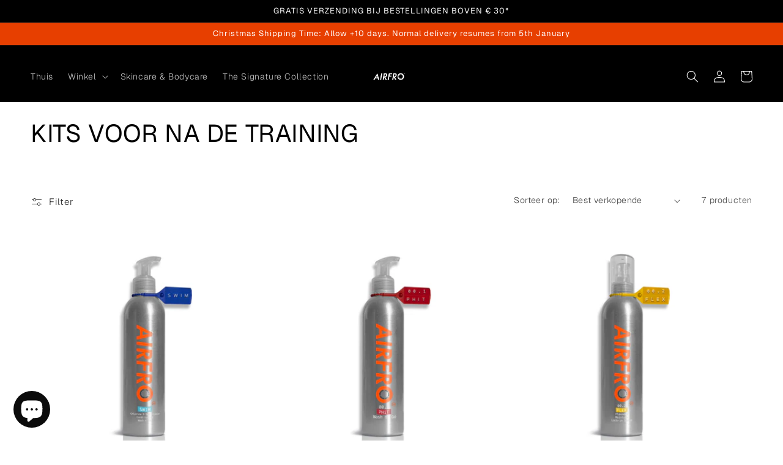

--- FILE ---
content_type: text/html; charset=UTF-8
request_url: https://pre.bossapps.co/api/js/myairfro.myshopify.com/variants
body_size: 158
content:
{"44926624235819":"no","47392208388395SP":"114536317227","47392208388395":"yes","44926398234923SP":"114536349995","44926398234923":"no","44926406918443SP":"114536349995","44926406918443":"no","44926407344427SP":"114536349995","44926407344427":"no","44926407901483":"no","47423883018539":"no","44926615224619":"no"}

--- FILE ---
content_type: text/plain; charset=utf-8
request_url: https://sprout-app.thegoodapi.com/app/customer_active_topup?shopName=myairfro.myshopify.com&cdn_key=8aff9946-e2e2-498f-a2f6-a8a824c1df56
body_size: -463
content:
{"customerPlantingEnabled":true,"partialFulfillment":false,"productID":8332863668523,"varID":45271371514155}

--- FILE ---
content_type: application/x-javascript
request_url: https://app.sealsubscriptions.com/shopify/public/status/shop/myairfro.myshopify.com.js?1766423076
body_size: -351
content:
var sealsubscriptions_settings_updated='1683731745c';

--- FILE ---
content_type: application/x-javascript
request_url: https://app.sealsubscriptions.com/shopify/public/status/shop/myairfro.myshopify.com.js?1766423069
body_size: -122
content:
var sealsubscriptions_settings_updated='1683731745c';

--- FILE ---
content_type: text/plain; charset=utf-8
request_url: https://sprout-app.thegoodapi.com/app/assets/cdn_key?shop_name=myairfro.myshopify.com
body_size: -223
content:
8aff9946-e2e2-498f-a2f6-a8a824c1df56